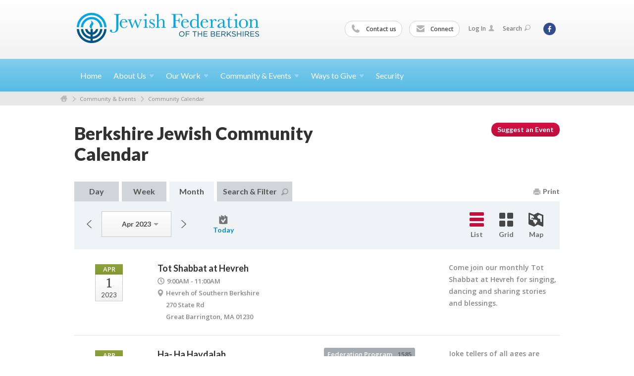

--- FILE ---
content_type: text/html; charset=UTF-8
request_url: https://www.jewishberkshires.org/jewish-federation-of-the-berkshires-calendar/month/list/2023/04/27
body_size: 7503
content:
<!DOCTYPE html>
<html lang="en-US" dir="ltr">
<head>
    
    <title>Berkshire Jewish Community Calendar
 | Jewish Federation of the Berkshires</title>

    <meta name="description" content="
">
    <meta http-equiv="Content-type" content="text/html; charset=utf-8" />
    <meta name="viewport" content="width=device-width">
    <meta name="format-detection" content="telephone=no">
    <meta name="fedweb-master" content="true">

    

                    <link rel="canonical" href="https://www.jewishberkshires.org/jewish-federation-of-the-berkshires-calendar" />
        
    
            <meta name="robots" content="noindex, nofollow">

            
            
                                    <meta name="google-site-verification" content="UzXjutlY1hozX9HNwRU0Koi3RCIHE1WqpzpLIIKwAR4" />
                        
            <link rel="shortcut icon" href="https://cdn.fedweb.org/87/favicon-1392665741.ico" />
    
    
    <link rel="stylesheet" href="https://cdn.fedweb.org/assets/built/theme_base.css?rel=9cc3fa5" />
    <link rel="stylesheet" type="text/css" href="https://www.jewishberkshires.org/theme-stylesheet/site87_theme1?rel=9cc3fa5.b10452ff" />

            
                            
        
            
            <script>
            (function(i,s,o,g,r,a,m){i['GoogleAnalyticsObject']=r;i[r]=i[r]||function(){
                (i[r].q=i[r].q||[]).push(arguments)},i[r].l=1*new Date();a=s.createElement(o),
                    m=s.getElementsByTagName(o)[0];a.async=1;a.src=g;m.parentNode.insertBefore(a,m)
            })(window,document,'script','//www.google-analytics.com/analytics.js','ga');

            var ga_cookie_domain = "auto";
            ga('create', 'UA-10591960-1', ga_cookie_domain);
            ga('require', 'displayfeatures');
            
            ga('send', 'pageview');
        </script>
    
            <!-- Global site tag (gtag.js) - Google Analytics -->
        <script async src="https://www.googletagmanager.com/gtag/js?id=G-TRVNZF9KKJ"></script>
        <script>
            window.dataLayer = window.dataLayer || [];
            function gtag(){window.dataLayer.push(arguments);}
            gtag('js', new Date());
            gtag('config', 'G-TRVNZF9KKJ');
        </script>
    
    
    
    

    
    <script src="//maps.google.com/maps/api/js?key=AIzaSyAVI9EpnhUbtO45EWta7tQ235hxRxVrjN8"></script>

    <script type="text/javascript" src="https://cdn.fedweb.org/assets/built/theme_base.min.js?rel=9cc3fa5"></script>

    <script type="text/javascript" src="https://cdn.fedweb.org/assets/built/theme1.min.js?rel=9cc3fa5"></script>

            
                            
        
            
            
                                
    <!-- Render Embed Codes BEGIN -->
    
    <!-- Render Embed Codes END -->

    <!-- Page Custom CSS BEGIN -->
        <!-- Page Custom CSS END -->

    <!-- Code Component CSS BEGIN -->
            
        <!-- Code Component CSS BEGIN -->

    <!-- Code Component Javascript BEGIN -->
            
        <!-- Code Component Javascript END -->
</head>
<body data-site-type="federation" class=" section-calendar section-calendar-main section-id-989
">

    
    
    
    <section class="page-wrapper ">
        <header class="
                page-header
            ">
            
                        <div class="sticky-header-container ">
                <div class="header-wrap">
                    <div class="shell">
                        <span class="mobile-top-wrapper">
                            <span class="mobile-top-wrapper-row">
                                <span class="mobile-top-wrapper-cell">
                                    <div id="logo" class=" ">
                                        <a href="https://www.jewishberkshires.org">
                                                                                            <img src="https://cdn.fedweb.org/cache/87/logo-1392665827.gif"/>
                                                                                        
                                            <span class="notext">Jewish Federation of the Berkshires</span>
                                        </a>
                                    </div>
                                </span>
                                                                <span class="mobile-top-wrapper-cell">
                                    <a href="#" class="menu-btn">Menu</a>
                                </span>
                            </span>
                        </span>

                                                    <nav class="top-nav">
                                
                                <ul class="round-nav">
                                   <li class="custom-button-item">
                                    <a href="https://jewishberkshires.org/about-us/contact-us" target="_self" class="custom-button-link">
                
                                            <i class="ss-icon ss-phone"></i>
                    
                                            Contact us
                    
                    
                </a>

                            </li>
            
        
            <li class="custom-button-item">
                                    <a href="http://visitor.r20.constantcontact.com/manage/optin/ea?v=001aDOy3FQDPRcCHgzru3C9k03glRxxxYFoVQsrCGKMUGn_ScrSfC6EYQ%3D%3D" target="_self" class="custom-button-link">
                
                                            <i class="ss-icon ss-mail"></i>
                    
                                            Connect
                    
                    
                </a>

                            </li>
                                            </ul>

                                <ul class="user-nav">
                                    <li class="account-item">
                                                                                    <a href="https://www.jewishberkshires.org/login">Log In<i class="ss-icon ico-user ss-user"></i></a>
                                                                            </li>
                                    <li>
                                        <a href="#" class="search-link">Search<i class="ss-icon ico-search ss-search"></i></a>
                                        <form action="https://www.jewishberkshires.org/search" method="get" class="top-search">
	<input type="text" class="field" name="keywords" value="" placeholder="Search"/>
	<input type="submit" value="Search" class="submit-button">
</form>                                    </li>
                                </ul>

                                <ul class="social-nav">
    <li>

                    <a href="https://www.facebook.com/JewishBerkshires" class="ico ico-fb" alt="facebook" target="_blank"></a>
        
            </li>
</ul>
                            </nav>
                                            </div>
                </div>
                <div class="navs">
                    <nav class="top-nav-mobile">
                        <div class="shell">
                            <ul class="user-nav-mobile">

                                <li class="custom-button-item">
                                    <a href="https://jewishberkshires.org/about-us/contact-us" target="_self" class="custom-button-link">
                
                                            <i class="ss-icon ss-phone"></i>
                    
                                            Contact us
                    
                    
                </a>

                            </li>
            
        
            <li class="custom-button-item">
                                    <a href="http://visitor.r20.constantcontact.com/manage/optin/ea?v=001aDOy3FQDPRcCHgzru3C9k03glRxxxYFoVQsrCGKMUGn_ScrSfC6EYQ%3D%3D" target="_self" class="custom-button-link">
                
                                            <i class="ss-icon ss-mail"></i>
                    
                                            Connect
                    
                    
                </a>

                            </li>
            
                                
                                                                    <li class="logout-item"><a href="https://www.jewishberkshires.org/login">Log In</a></li>
                                                            </ul>
                            
                                                        <ul class="social-nav-mobile">
                                                                <li>
                                    <a href="https://www.facebook.com/JewishBerkshires" target="_blank">
                                        <img src="https://cdn.fedweb.org/assets/theme1/stylesheets/images/ico-header-fb-tablet.png" alt="facebook" />
                                    </a>
                                </li>
                                                            </ul>
                        </div>
                    </nav>

                    
                    <nav class="
        main-nav
        align-left
        padding-x-default
        padding-y-default
        font-size-16
        ">
    <div class="shell">

        <ul><li><a href="https://jewishberkshires.org">Home</a></li><li class="taphover"><a href="https://jewishberkshires.org/about-us">About <span class="no-wrap">Us<i class="ico-arrow"></i></span></a><div class="dd"><ul><li><a href="https://jewishberkshires.org/about-us/mission">Mission</a></li><li><a href="https://jewishberkshires.org/about-us/strategic-planning-initiative">Strategic Planning Initiative</a></li><li><a href="https://jewishberkshires.org/about-us/mission/our-leadership-partners">Our Leadership & Partners</a></li><li><a href="https://jewishberkshires.org/about-us/contact-us">Contact Us</a></li><li><a href="https://jewishberkshires.org/about-us/jewish-federations-of-north-america">Jewish Federations of North America</a></li></ul></div></li><li class="taphover"><a href="https://jewishberkshires.org/our-work">Our <span class="no-wrap">Work<i class="ico-arrow"></i></span></a><div class="dd"><ul><li><a href="https://jewishberkshires.org/testimonials">Testimonials</a></li><li><a href="https://jewishberkshires.org/our-work/caring-for-those-in-need">Caring for Those in Need</a></li><li><a href="https://jewishberkshires.org/our-work/sustaining-jewish-life">Sustaining Jewish Community</a></li><li><a href="https://jewishberkshires.org/our-work/nurturing-a-jewish-future">Nurturing a Jewish Future</a></li></ul></div></li><li class="taphover"><a href="https://jewishberkshires.org/community-events">Community & <span class="no-wrap">Events<i class="ico-arrow"></i></span></a><div class="dd"><ul><li><a href="https://jewishberkshires.org/mmot-request">Mobile Museum of Tolerance</a></li><li><a href="https://jewishberkshires.org/livesecure">Security</a></li><li><a href="https://jewishberkshires.org/hate-has-no-home-here">Hate Has No Home Here</a></li><li><a href="https://jewishberkshires.org/jewish-federation-of-the-berkshires-calendar">Community Calendar</a></li><li><a href="https://jewishberkshires.org/community-events/berkshire-jewish-voice">Berkshire Jewish Voice</a></li><li><a href="https://jewishberkshires.org/welcome">New to the Area</a></li><li><a href="https://jewishberkshires.org/community-center">Community Directory</a></li><li><a href="https://jewishberkshires.org/news-announcements">News & Announcements</a></li></ul></div></li><li class="taphover"><a href="https://jewishberkshires.org/about-us/ways-to-give">Ways to <span class="no-wrap">Give<i class="ico-arrow"></i></span></a><div class="dd"><ul><li><a href="https://jewishberkshires.org/donate-to-annual-campaign">Donate to Annual Campaign</a></li><li><a href="https://jewishberkshires.org/ways-to-give/legacy-giving">Legacy Giving</a></li><li><a href="https://jewishberkshires.org/volunteer">Volunteer </a></li></ul></div></li><li><a href="https://jewishberkshires.org/livesecure">Security</a></li></ul>

        
    </div>
</nav>

                </div>
            </div>

                            <nav class="breadcrumbs">
                    <div class="shell">
                        <div class="row">
                            <ul>
                                <li><a href="https://www.jewishberkshires.org" class="home-link">Home</a></li>

                                                                                                            <li>
                                                                                            <a href="https://jewishberkshires.org/community-events">
                                                                                            Community & Events
                                            </a>
                                        </li>
                                                                                                                                                <li>
                                                                                            <a href="https://jewishberkshires.org/jewish-federation-of-the-berkshires-calendar">
                                                                                            Community Calendar
                                            </a>
                                        </li>
                                                                    
                            </ul>
                        </div>
                    </div>
                </nav>
            
                            
                                    </header>

                                
    <section class="page-main">
        <div class="calendar-top">

            
            <div class="shell">
            <section class="row">
                <section class="col-7 col-12-mobile">
                    <header class="page-title">
                        <h2>Berkshire Jewish Community Calendar</h2>
                        <h3></h3>

                        
                    </header>
                </section>

                                    <a href="https://www.jewishberkshires.org/jewish-federation-of-the-berkshires-calendar/submit" class="cta-btn small right suggest-event-btn">Suggest an Event</a>
                
            </section>
            </div>

            

            
            

        </div>
        <section class="tabs" data-static-mode="true">
            <nav class="tabs-nav">
                <div class="shell">
                    
                    <ul class="tools-nav right">
                        
                        <li><a href="javascript:window.print();"><i class="ico-print"></i>Print</a></li>
                    </ul>
                    <ul class="nav left">
                        <li><a href="https://www.jewishberkshires.org/jewish-federation-of-the-berkshires-calendar/day/list/2023/04/27" class="">Day</a></li>
                        <li><a href="https://www.jewishberkshires.org/jewish-federation-of-the-berkshires-calendar/week/list/2023/04/27" class="">Week</a></li>
                        <li><a href="https://www.jewishberkshires.org/jewish-federation-of-the-berkshires-calendar/month/list/2023/04/27" class="active">Month</a></li>
                        <li><a href="https://www.jewishberkshires.org/jewish-federation-of-the-berkshires-calendar/search" class="">Search &amp; Filter<i class="ico-search"></i></a></li>
                    </ul>
                </div>
            </nav>

            <div class="shell">
                <nav class="inner-tabs-nav clearfix">
                                            <div class="date-slider short left clearfix">
                            <div class="flexslider">
                                <div class="flex-viewport">
                                    <ul class="slides">
                                       <li style="width: 141px; float: left; display: block;" class="flex-active-slide">
    <div class="date-inline">
        <p class="month-year" data-url-template="https://www.jewishberkshires.org/jewish-federation-of-the-berkshires-calendar/month/list/selected_year/selected_month/01">
        	<span>Apr 2023<i class="arrow"></i></span>
        	<input name="month_year" type="hidden" value="Apr 2023">
        </p>
    </div>
</li>
                                    </ul>
                                </div>

                                <ul class="flex-direction-nav">
                                    <li><a class="flex-prev" href="https://www.jewishberkshires.org/jewish-federation-of-the-berkshires-calendar/month/list/2023/03/27">Previous</a></li>
                                    <li><a class="flex-next" href="https://www.jewishberkshires.org/jewish-federation-of-the-berkshires-calendar/month/list/2023/05/27">Next</a></li>
                                </ul>
                            </div>
                            <a class="date-text" href="https://www.jewishberkshires.org/jewish-federation-of-the-berkshires-calendar/day/list/2026/01/25"><i class="ico-today"></i>Today</a>
                        </div>
                        <ul class="inner-nav right">
                            <li><a href="https://www.jewishberkshires.org/jewish-federation-of-the-berkshires-calendar/month/list/2023/04/27" class="active"><i class="ico-list"></i>List</a></li>

                                                            <li><a href="https://www.jewishberkshires.org/jewish-federation-of-the-berkshires-calendar/month/grid/2023/04/27" class=""><i class="ico-grid"></i>Grid</a></li>
                            
                            <li><a href="https://www.jewishberkshires.org/jewish-federation-of-the-berkshires-calendar/month/map/2023/04/27" class=""><i class="ico-map"></i>Map</a></li>
                        </ul>
                                    </nav>
            </div>

            <section class="tabs-content">

                <div class="shell">
        <div class="events-list">

            
            
                <div class="event">
    <div class="row">
        <div class="col-2">
            <div class="event-date">
            <div class="date-box">
            <div class="month">Apr</div>
            <p>
                <span class="day">1</span>
                <span class="year">2023</span>
            </p>
        </div>

            
</div>
        </div>
        <div class="col-10">
            <div class="entry">
                <div class="row">
                    <div class="col-4">
                        <a class="title"
                           href="https://www.jewishberkshires.org/jewish-federation-of-the-berkshires-calendar/tot-shabbat-at-hevreh-1669234345"
                           
                        >Tot Shabbat at Hevreh</a>
                        <div class="row">
                            <div class="col-2">
                                <p class="time">
            9:00AM - 11:00AM
        <span class="js-rrule" data-rrule="">&nbsp;</span>
</p>
                            </div>
                            <div class="col-3">
                                                                    <p class="location">
                                                                                    Hevreh of Southern Berkshire
                                            <span>
                                                <br />
                                                270 State Rd
                                                                                                <br />
                                                Great Barrington, MA 01230
                                            </span>
                                                                            </p>
                                                            </div>
                        </div>
                    </div>
                    <div class="col-3">
                                                    &nbsp;
                                            </div>
                    <div class="col-3">
                                                    <p class="description">Come join our monthly Tot Shabbat at Hevreh for singing, dancing and sharing stories and blessings.</p>
                                            </div>
                </div>
            </div>
        </div>
    </div>
</div>

            
                <div class="event">
    <div class="row">
        <div class="col-2">
            <div class="event-date">
            <div class="date-box">
            <div class="month">Apr</div>
            <p>
                <span class="day">1</span>
                <span class="year">2023</span>
            </p>
        </div>

            
</div>
        </div>
        <div class="col-10">
            <div class="entry">
                <div class="row">
                    <div class="col-4">
                        <a class="title"
                           href="https://www.jewishberkshires.org/jewish-federation-of-the-berkshires-calendar/ha-ha-havdalah"
                           
                        >Ha- Ha Havdalah</a>
                        <div class="row">
                            <div class="col-2">
                                <p class="time">
            5:00PM - 6:30PM
        <span class="js-rrule" data-rrule="">&nbsp;</span>
</p>
                            </div>
                            <div class="col-3">
                                                                    <p class="location">
                                                                                    Lenox Community Center
                                            <span>
                                                <br />
                                                65 Walker Street
                                                                                                <br />
                                                Lenox, MA 01240
                                            </span>
                                                                            </p>
                                                            </div>
                        </div>
                    </div>
                    <div class="col-3">
                                                    <ul class="tags">
                                                                    <li>
                                        <a href="/tag-clicked/1552/989/59015">
                                            Federation Program
                                            <span class="num">1585</span>
                                        </a>
                                    </li>
                                                                    <li>
                                        <a href="/tag-clicked/1552/989/75573">
                                            pj library
                                            <span class="num">44</span>
                                        </a>
                                    </li>
                                                            </ul>
                                            </div>
                    <div class="col-3">
                                                    <div class="description reset-inline-styles"><p>Joke tellers of all ages are invited to a PJ Library Havdalah event.</p><p>We will celebrate with laughs, pizza, friends a&hellip;</p></div>
                                            </div>
                </div>
            </div>
        </div>
    </div>
</div>

            
                <div class="event">
    <div class="row">
        <div class="col-2">
            <div class="event-date">
            <div class="date-box">
            <div class="month">Apr</div>
            <p>
                <span class="day">2</span>
                <span class="year">2023</span>
            </p>
        </div>

            
</div>
        </div>
        <div class="col-10">
            <div class="entry">
                <div class="row">
                    <div class="col-4">
                        <a class="title"
                           href="https://www.jewishberkshires.org/jewish-federation-of-the-berkshires-calendar/the-sassoons-1676468991"
                           
                        >&quot;The Sassoons&quot; A Fascinating Story of a Remarkable Jewish Family.</a>
                        <div class="row">
                            <div class="col-2">
                                <p class="time">
            1:00PM - 2:00PM
        <span class="js-rrule" data-rrule="">&nbsp;</span>
</p>
                            </div>
                            <div class="col-3">
                                                                    <p class="location">
                                                                                    Linda Josephs
                                            <span>
                                                <br />
                                                11 Squaw Park Road
                                                                                                <br />
                                                Great Barrington, MA 01230
                                            </span>
                                                                            </p>
                                                            </div>
                        </div>
                    </div>
                    <div class="col-3">
                                                    &nbsp;
                                            </div>
                    <div class="col-3">
                                                    <div class="description reset-inline-styles"><p><span background-color:="" font-size:=""  trebuchet="">On Sunday, April 2, 2023, at 1:00 PM Congregation Ahavath Sholom will present “The Sassoons,” a virtual museum to&hellip;</span></p></div>
                                            </div>
                </div>
            </div>
        </div>
    </div>
</div>

            
                <div class="event">
    <div class="row">
        <div class="col-2">
            <div class="event-date">
            <div class="date-box">
            <div class="month">Apr</div>
            <p>
                <span class="day">2</span>
                <span class="year">2023</span>
            </p>
        </div>

            
</div>
        </div>
        <div class="col-10">
            <div class="entry">
                <div class="row">
                    <div class="col-4">
                        <a class="title"
                           href="https://www.jewishberkshires.org/jewish-federation-of-the-berkshires-calendar/womens-seder---save-the-date-1674576476"
                           
                        >Women&#039;s Seder - SAVE THE DATE</a>
                        <div class="row">
                            <div class="col-2">
                                <p class="time">
            5:00PM - 7:00PM
        <span class="js-rrule" data-rrule="">&nbsp;</span>
</p>
                            </div>
                            <div class="col-3">
                                                                    <p class="location">
                                                                                    Hevreh of Southern Berkshire
                                            <span>
                                                <br />
                                                270 State Rd
                                                                                                <br />
                                                Great Barrington, MA 01230
                                            </span>
                                                                            </p>
                                                            </div>
                        </div>
                    </div>
                    <div class="col-3">
                                                    &nbsp;
                                            </div>
                    <div class="col-3">
                                                    <p class="description">Save the date for Hevreh's Women's Seder. More info to come soon!</p>
                                            </div>
                </div>
            </div>
        </div>
    </div>
</div>

            
                <div class="event">
    <div class="row">
        <div class="col-2">
            <div class="event-date">
            <div class="date-box">
            <div class="month">Apr</div>
            <p>
                <span class="day">3</span>
                <span class="year">2023</span>
            </p>
        </div>

            
</div>
        </div>
        <div class="col-10">
            <div class="entry">
                <div class="row">
                    <div class="col-4">
                        <a class="title"
                           href="https://www.jewishberkshires.org/jewish-federation-of-the-berkshires-calendar/a-field-guide-to-hope-1680134652/2023-04-03_15:00:00"
                           
                        >A Field Guide to Hope</a>
                        <div class="row">
                            <div class="col-2">
                                <p class="time">
            3:00PM - 4:30PM
        <span class="js-rrule" data-rrule="FREQ=WEEKLY;INTERVAL=1;UNTIL=20230605T120000Z">&nbsp;</span>
</p>
                            </div>
                            <div class="col-3">
                                                                    <p class="location">
                                                                                    Knesset Israel
                                            <span>
                                                <br />
                                                16 Colt Road
                                                                                                <br />
                                                Pittsfield, MA 01201
                                            </span>
                                                                            </p>
                                                            </div>
                        </div>
                    </div>
                    <div class="col-3">
                                                    &nbsp;
                                            </div>
                    <div class="col-3">
                                                    <div class="description reset-inline-styles"><p>Join us for a 9-week immersion into David Arnow&#39;s book "Choosing Hope: The Heritage of Judaism", discussing one chapt&hellip;</p></div>
                                            </div>
                </div>
            </div>
        </div>
    </div>
</div>

            
                <div class="event">
    <div class="row">
        <div class="col-2">
            <div class="event-date">
            <div class="date-box">
            <div class="month">Apr</div>
            <p>
                <span class="day">5</span>
                <span class="year">2023</span>
            </p>
        </div>

            
</div>
        </div>
        <div class="col-10">
            <div class="entry">
                <div class="row">
                    <div class="col-4">
                        <a class="title"
                           href="https://www.jewishberkshires.org/jewish-federation-of-the-berkshires-calendar/save-the-date-community-seder-2023"
                           
                        >Community Seder 2023</a>
                        <div class="row">
                            <div class="col-2">
                                <p class="time">
            6:00PM - 9:30PM
        <span class="js-rrule" data-rrule="">&nbsp;</span>
</p>
                            </div>
                            <div class="col-3">
                                                                    <p class="location">
                                                                                    This Federation event takes place at Knesset Israel
                                            <span>
                                                <br />
                                                16 Colt Road
                                                                                                <br />
                                                Pittsfield, MA 01201
                                            </span>
                                                                            </p>
                                                            </div>
                        </div>
                    </div>
                    <div class="col-3">
                                                    &nbsp;
                                            </div>
                    <div class="col-3">
                                                    <div class="description reset-inline-styles"><p font-size:="" open="" ><span >Community Seder</span></strong></p><p font-size:="" open="" ><strong ><a data-internal-link="yes" href="https://jewishfederationoftheberkshire.regfox.com/2023-community-seder" target="_blank">CLICK HERE TO REGISTER AND PURCHASE TICKETS.</a></strong></p><p font-size:="" open="" ><span >Enjoy a joyous and traditional kosher Passover experie&hellip;</span></p></div>
                                            </div>
                </div>
            </div>
        </div>
    </div>
</div>

            
                <div class="event">
    <div class="row">
        <div class="col-2">
            <div class="event-date">
            <div class="date-box">
            <div class="month">Apr</div>
            <p>
                <span class="day">10</span>
                <span class="year">2023</span>
            </p>
        </div>

            
</div>
        </div>
        <div class="col-10">
            <div class="entry">
                <div class="row">
                    <div class="col-4">
                        <a class="title"
                           href="https://www.jewishberkshires.org/jewish-federation-of-the-berkshires-calendar/a-field-guide-to-hope-1680134652/2023-04-10_15:00:00"
                           
                        >A Field Guide to Hope</a>
                        <div class="row">
                            <div class="col-2">
                                <p class="time">
            3:00PM - 4:30PM
        <span class="js-rrule" data-rrule="FREQ=WEEKLY;INTERVAL=1;UNTIL=20230605T120000Z">&nbsp;</span>
</p>
                            </div>
                            <div class="col-3">
                                                                    <p class="location">
                                                                                    Knesset Israel
                                            <span>
                                                <br />
                                                16 Colt Road
                                                                                                <br />
                                                Pittsfield, MA 01201
                                            </span>
                                                                            </p>
                                                            </div>
                        </div>
                    </div>
                    <div class="col-3">
                                                    &nbsp;
                                            </div>
                    <div class="col-3">
                                                    <div class="description reset-inline-styles"><p>Join us for a 9-week immersion into David Arnow&#39;s book "Choosing Hope: The Heritage of Judaism", discussing one chapt&hellip;</p></div>
                                            </div>
                </div>
            </div>
        </div>
    </div>
</div>

            
                <div class="event">
    <div class="row">
        <div class="col-2">
            <div class="event-date">
            <div class="date-box">
            <div class="month">Apr</div>
            <p>
                <span class="day">15</span>
                <span class="year">2023</span>
            </p>
        </div>

            
</div>
        </div>
        <div class="col-10">
            <div class="entry">
                <div class="row">
                    <div class="col-4">
                        <a class="title"
                           href="https://www.jewishberkshires.org/jewish-federation-of-the-berkshires-calendar/doug-mishkin-in-concert-at-hevreh-1674576853"
                           
                        >Doug Mishkin in Concert at Hevreh</a>
                        <div class="row">
                            <div class="col-2">
                                <p class="time">
            8:00PM - 10:00PM
        <span class="js-rrule" data-rrule="">&nbsp;</span>
</p>
                            </div>
                            <div class="col-3">
                                                                    <p class="location">
                                                                                    Hevreh of Southern Berkshire
                                            <span>
                                                <br />
                                                270 State Rd
                                                                                                <br />
                                                Great Barrington, MA 01230
                                            </span>
                                                                            </p>
                                                            </div>
                        </div>
                    </div>
                    <div class="col-3">
                                                    &nbsp;
                                            </div>
                    <div class="col-3">
                                                    <p class="description">Doug Mishkin concert to benefit Construct, Inc. and the Religious Action Center of Massachusetts.</p>
                                            </div>
                </div>
            </div>
        </div>
    </div>
</div>

            
                <div class="event">
    <div class="row">
        <div class="col-2">
            <div class="event-date">
            <div class="date-box">
            <div class="month">Apr</div>
            <p>
                <span class="day">16</span>
                <span class="year">2023</span>
            </p>
        </div>

            
</div>
        </div>
        <div class="col-10">
            <div class="entry">
                <div class="row">
                    <div class="col-4">
                        <a class="title"
                           href="https://www.jewishberkshires.org/jewish-federation-of-the-berkshires-calendar/film-screening-and-community-holocaust-remembrance"
                           
                        >Passage to Sweden: Community Film Screening and Holocaust Remembrance</a>
                        <div class="row">
                            <div class="col-2">
                                <p class="time">
            2:00PM - 4:00PM
        <span class="js-rrule" data-rrule="">&nbsp;</span>
</p>
                            </div>
                            <div class="col-3">
                                                                    <p class="location">
                                                                                    The Berkshire Museum
                                            <span>
                                                <br />
                                                39 South Street
                                                                                                <br />
                                                Pittsfield, MA 
                                            </span>
                                                                            </p>
                                                            </div>
                        </div>
                    </div>
                    <div class="col-3">
                                                    &nbsp;
                                            </div>
                    <div class="col-3">
                                                    <div class="description reset-inline-styles"><p font-size:="" open="" ><span >Register <a data-internal-link="yes" href="https://jewishfederationoftheberkshire.regfox.com/passage-to-sweden-community-film-screening-holocaust-remembrance" target="_blank">HERE</a>.</span></p><p font-size:="" open="" ><span >Join us for a community commemoration of Yom HaShoah-Holocaust Remembrance Day featuring the film scr&hellip;</span></p></div>
                                            </div>
                </div>
            </div>
        </div>
    </div>
</div>

            
                <div class="event">
    <div class="row">
        <div class="col-2">
            <div class="event-date">
            <div class="date-box">
            <div class="month">Apr</div>
            <p>
                <span class="day">17</span>
                <span class="year">2023</span>
            </p>
        </div>

            
</div>
        </div>
        <div class="col-10">
            <div class="entry">
                <div class="row">
                    <div class="col-4">
                        <a class="title"
                           href="https://www.jewishberkshires.org/jewish-federation-of-the-berkshires-calendar/a-field-guide-to-hope-1680134652/2023-04-17_15:00:00"
                           
                        >A Field Guide to Hope</a>
                        <div class="row">
                            <div class="col-2">
                                <p class="time">
            3:00PM - 4:30PM
        <span class="js-rrule" data-rrule="FREQ=WEEKLY;INTERVAL=1;UNTIL=20230605T120000Z">&nbsp;</span>
</p>
                            </div>
                            <div class="col-3">
                                                                    <p class="location">
                                                                                    Knesset Israel
                                            <span>
                                                <br />
                                                16 Colt Road
                                                                                                <br />
                                                Pittsfield, MA 01201
                                            </span>
                                                                            </p>
                                                            </div>
                        </div>
                    </div>
                    <div class="col-3">
                                                    &nbsp;
                                            </div>
                    <div class="col-3">
                                                    <div class="description reset-inline-styles"><p>Join us for a 9-week immersion into David Arnow&#39;s book "Choosing Hope: The Heritage of Judaism", discussing one chapt&hellip;</p></div>
                                            </div>
                </div>
            </div>
        </div>
    </div>
</div>

            
                <div class="event">
    <div class="row">
        <div class="col-2">
            <div class="event-date">
            <div class="date-box">
            <div class="month">Apr</div>
            <p>
                <span class="day">17</span>
                <span class="year">2023</span>
            </p>
        </div>

            
</div>
        </div>
        <div class="col-10">
            <div class="entry">
                <div class="row">
                    <div class="col-4">
                        <a class="title"
                           href="https://www.jewishberkshires.org/jewish-federation-of-the-berkshires-calendar/executive-committee-meeting-1659625620"
                           
                        >Jewish Federation of the Berkshires  Executive Committee Meeting</a>
                        <div class="row">
                            <div class="col-2">
                                <p class="time">
            7:00PM - 8:30PM
        <span class="js-rrule" data-rrule="">&nbsp;</span>
</p>
                            </div>
                            <div class="col-3">
                                                            </div>
                        </div>
                    </div>
                    <div class="col-3">
                                                    &nbsp;
                                            </div>
                    <div class="col-3">
                                                    <p class="description">Executive Meeting. Please note that all meetings are held via Zoom unless otherwise noted.</p>
                                            </div>
                </div>
            </div>
        </div>
    </div>
</div>

            
                <div class="event">
    <div class="row">
        <div class="col-2">
            <div class="event-date">
            <div class="date-box">
            <div class="month">Apr</div>
            <p>
                <span class="day">19</span>
                <span class="year">2023</span>
            </p>
        </div>

            
</div>
        </div>
        <div class="col-10">
            <div class="entry">
                <div class="row">
                    <div class="col-4">
                        <a class="title"
                           href="https://www.jewishberkshires.org/jewish-federation-of-the-berkshires-calendar/knesset-israel-board-meeting-1605731005/2023-04-19_19:30:00"
                           
                        >Knesset Israel Board Meeting</a>
                        <div class="row">
                            <div class="col-2">
                                <p class="time">
            7:30PM - 9:30PM
        <span class="js-rrule" data-rrule="FREQ=MONTHLY;INTERVAL=1;BYDAY=3WE;UNTIL=20230517T120000Z">&nbsp;</span>
</p>
                            </div>
                            <div class="col-3">
                                                                    <p class="location">
                                                                                    Knesset Israel
                                            <span>
                                                <br />
                                                16 Colt Rd
                                                                                                <br />
                                                Pittsfield, MA 01201
                                            </span>
                                                                            </p>
                                                            </div>
                        </div>
                    </div>
                    <div class="col-3">
                                                    &nbsp;
                                            </div>
                    <div class="col-3">
                                                    <div class="description reset-inline-styles"><p>Knesset Israel Board of Directors Meeting</p></div>
                                            </div>
                </div>
            </div>
        </div>
    </div>
</div>

            
                <div class="event">
    <div class="row">
        <div class="col-2">
            <div class="event-date">
            <div class="date-box">
            <div class="month">Apr</div>
            <p>
                <span class="day">20</span>
                <span class="year">2023</span>
            </p>
        </div>

            
</div>
        </div>
        <div class="col-10">
            <div class="entry">
                <div class="row">
                    <div class="col-4">
                        <a class="title"
                           href="https://www.jewishberkshires.org/jewish-federation-of-the-berkshires-calendar/hevreh-crafting-circle-1674582597"
                           
                        >Hevreh Crafting Circle</a>
                        <div class="row">
                            <div class="col-2">
                                <p class="time">
            1:30PM - 3:00PM
        <span class="js-rrule" data-rrule="">&nbsp;</span>
</p>
                            </div>
                            <div class="col-3">
                                                                    <p class="location">
                                                                                    Hevreh of Southern Berkshire
                                            <span>
                                                <br />
                                                270 State Rd
                                                                                                <br />
                                                Great Barrington, MA 01230
                                            </span>
                                                                            </p>
                                                            </div>
                        </div>
                    </div>
                    <div class="col-3">
                                                    &nbsp;
                                            </div>
                    <div class="col-3">
                                                    <p class="description">Join us for our monthly crafting group at Hevreh. Do you knit, stitch, sew, crochet, paint, bead? Are you looking&hellip;</p>
                                            </div>
                </div>
            </div>
        </div>
    </div>
</div>

            
                <div class="event">
    <div class="row">
        <div class="col-2">
            <div class="event-date">
            <div class="date-box">
            <div class="month">Apr</div>
            <p>
                <span class="day">20</span>
                <span class="year">2023</span>
            </p>
        </div>

            
</div>
        </div>
        <div class="col-10">
            <div class="entry">
                <div class="row">
                    <div class="col-4">
                        <a class="title"
                           href="https://www.jewishberkshires.org/jewish-federation-of-the-berkshires-calendar/violins-and-hope-from-the-holocaust-to-symphony-hall-with-daniel-levin"
                           
                        >Violins and Hope: From the Holocaust to Symphony Hall with Daniel Levin</a>
                        <div class="row">
                            <div class="col-2">
                                <p class="time">
            6:45PM - 7:45PM
        <span class="js-rrule" data-rrule="">&nbsp;</span>
</p>
                            </div>
                            <div class="col-3">
                                                                    <p class="location">
                                                                                    VIRTUAL Program Jewish Federation of the Berkshires
                                            <span>
                                                <br />
                                                196 South Street
                                                                                                <br />
                                                Pittsfield, MA 01201
                                            </span>
                                                                            </p>
                                                            </div>
                        </div>
                    </div>
                    <div class="col-3">
                                                    &nbsp;
                                            </div>
                    <div class="col-3">
                                                    <div class="description reset-inline-styles"><p>Via Zoom.  Register <a data-internal-link="yes" href="https://us02web.zoom.us/meeting/register/tZEvdOqrpjIqG9e9n-GXCkkVyYrnEdpsR1WZ" target="_blank">HERE</a>.</p><p>Jewish Literary Voices: A Jewish Federation of the Berkshires Series in collaboration wit&hellip;</p></div>
                                            </div>
                </div>
            </div>
        </div>
    </div>
</div>

            
                <div class="event">
    <div class="row">
        <div class="col-2">
            <div class="event-date">
            <div class="date-box">
            <div class="month">Apr</div>
            <p>
                <span class="day">21</span>
                <span class="year">2023</span>
            </p>
        </div>

            
</div>
        </div>
        <div class="col-10">
            <div class="entry">
                <div class="row">
                    <div class="col-4">
                        <a class="title"
                           href="https://www.jewishberkshires.org/jewish-federation-of-the-berkshires-calendar/musical-minyan-and-shabbat-dinner-1680621307"
                           
                        >Musical Minyan and Shabbat Dinner</a>
                        <div class="row">
                            <div class="col-2">
                                <p class="time">
            5:45PM - 7:45PM
        <span class="js-rrule" data-rrule="">&nbsp;</span>
</p>
                            </div>
                            <div class="col-3">
                                                                    <p class="location">
                                                                                    knesset Israel
                                            <span>
                                                <br />
                                                16 Colt Rd
                                                                                                <br />
                                                Pittsfield, MA 01201
                                            </span>
                                                                            </p>
                                                            </div>
                        </div>
                    </div>
                    <div class="col-3">
                                                    &nbsp;
                                            </div>
                    <div class="col-3">
                                                    <div class="description reset-inline-styles"><p>The Musical Minyan offers a unique Kabbalat Shabbat experience, with a small acoustic ensemble providing the backdrop&hellip;</p></div>
                                            </div>
                </div>
            </div>
        </div>
    </div>
</div>

            
                <div class="event">
    <div class="row">
        <div class="col-2">
            <div class="event-date">
            <div class="date-box">
            <div class="month">Apr</div>
            <p>
                <span class="day">23</span>
                <span class="year">2023</span>
            </p>
        </div>

            
</div>
        </div>
        <div class="col-10">
            <div class="entry">
                <div class="row">
                    <div class="col-4">
                        <a class="title"
                           href="https://www.jewishberkshires.org/jewish-federation-of-the-berkshires-calendar/ramblin-with-the-rav-hand-hollow-1680615681"
                           
                        >Ramblin&#039; with the Rav: Hand Hollow</a>
                        <div class="row">
                            <div class="col-2">
                                <p class="time">
            10:00AM - 11:30AM
        <span class="js-rrule" data-rrule="">&nbsp;</span>
</p>
                            </div>
                            <div class="col-3">
                                                                    <p class="location">
                                                                                    knesset Israel
                                            <span>
                                                <br />
                                                16 Colt Rd
                                                                                                <br />
                                                Pittsfield, MA 01201
                                            </span>
                                                                            </p>
                                                            </div>
                        </div>
                    </div>
                    <div class="col-3">
                                                    &nbsp;
                                            </div>
                    <div class="col-3">
                                                    <div class="description reset-inline-styles"><p>Join Rabbi David Weiner for a moderately paced walk, a little Torah, and good company. Registration required. More in&hellip;</p></div>
                                            </div>
                </div>
            </div>
        </div>
    </div>
</div>

            
                <div class="event">
    <div class="row">
        <div class="col-2">
            <div class="event-date">
            <div class="date-box">
            <div class="month">Apr</div>
            <p>
                <span class="day">24</span>
                <span class="year">2023</span>
            </p>
        </div>

            
</div>
        </div>
        <div class="col-10">
            <div class="entry">
                <div class="row">
                    <div class="col-4">
                        <a class="title"
                           href="https://www.jewishberkshires.org/jewish-federation-of-the-berkshires-calendar/a-field-guide-to-hope-1680134652/2023-04-24_15:00:00"
                           
                        >A Field Guide to Hope</a>
                        <div class="row">
                            <div class="col-2">
                                <p class="time">
            3:00PM - 4:30PM
        <span class="js-rrule" data-rrule="FREQ=WEEKLY;INTERVAL=1;UNTIL=20230605T120000Z">&nbsp;</span>
</p>
                            </div>
                            <div class="col-3">
                                                                    <p class="location">
                                                                                    Knesset Israel
                                            <span>
                                                <br />
                                                16 Colt Road
                                                                                                <br />
                                                Pittsfield, MA 01201
                                            </span>
                                                                            </p>
                                                            </div>
                        </div>
                    </div>
                    <div class="col-3">
                                                    &nbsp;
                                            </div>
                    <div class="col-3">
                                                    <div class="description reset-inline-styles"><p>Join us for a 9-week immersion into David Arnow&#39;s book "Choosing Hope: The Heritage of Judaism", discussing one chapt&hellip;</p></div>
                                            </div>
                </div>
            </div>
        </div>
    </div>
</div>

            
                <div class="event">
    <div class="row">
        <div class="col-2">
            <div class="event-date">
            <div class="date-box">
            <div class="month">Apr</div>
            <p>
                <span class="day">27</span>
                <span class="year">2023</span>
            </p>
        </div>

            
</div>
        </div>
        <div class="col-10">
            <div class="entry">
                <div class="row">
                    <div class="col-4">
                        <a class="title"
                           href="https://www.jewishberkshires.org/jewish-federation-of-the-berkshires-calendar/diversity-of-israel-whats-on-the-breakfast-table"
                           
                        >What’s on the Israeli Breakfast Table? Live Tour!</a>
                        <div class="row">
                            <div class="col-2">
                                <p class="time">
            10:45AM - 12:00PM
        <span class="js-rrule" data-rrule="">&nbsp;</span>
</p>
                            </div>
                            <div class="col-3">
                                                                    <p class="location">
                                                                                    VIRTUAL Program Jewish Federation of the Berkshires
                                            <span>
                                                <br />
                                                196 South St
                                                                                                <br />
                                                Pittsfield, MA 01201
                                            </span>
                                                                            </p>
                                                            </div>
                        </div>
                    </div>
                    <div class="col-3">
                                                    &nbsp;
                                            </div>
                    <div class="col-3">
                                                    <div class="description reset-inline-styles"><p>Virtual program.  Please register <b><a data-internal-link="yes" href="https://us02web.zoom.us/meeting/register/tZAvc-6tqTMsHNcXOvqJaEx3tkK-q2T76pQh" target="_blank">HERE</a>.</b></p><p>Celebrate Israel&#39;s 75th birthday, bring your appetite and join Delicious Is&hellip;</p></div>
                                            </div>
                </div>
            </div>
        </div>
    </div>
</div>

            
                <div class="event">
    <div class="row">
        <div class="col-2">
            <div class="event-date">
            <div class="date-box">
            <div class="month">Apr</div>
            <p>
                <span class="day">30</span>
                <span class="year">2023</span>
            </p>
        </div>

            
</div>
        </div>
        <div class="col-10">
            <div class="entry">
                <div class="row">
                    <div class="col-4">
                        <a class="title"
                           href="https://www.jewishberkshires.org/jewish-federation-of-the-berkshires-calendar/choosing-hope-with-dr-david-arnow-1680134064"
                           
                        >Choosing Hope with Dr. David Arnow</a>
                        <div class="row">
                            <div class="col-2">
                                <p class="time">
            7:00PM - 8:30PM
        <span class="js-rrule" data-rrule="">&nbsp;</span>
</p>
                            </div>
                            <div class="col-3">
                                                                    <p class="location">
                                                                                    Knesset Israel
                                            <span>
                                                <br />
                                                16 Colt Rd
                                                                                                <br />
                                                Pittsfield, MA 01201
                                            </span>
                                                                            </p>
                                                            </div>
                        </div>
                    </div>
                    <div class="col-3">
                                                    &nbsp;
                                            </div>
                    <div class="col-3">
                                                    <div class="description reset-inline-styles"><p>Dr. David Arnow, a clinical psychologist, will be the guest speaker at Knesset Israel on Sunday evening, April 30 at &hellip;</p></div>
                                            </div>
                </div>
            </div>
        </div>
    </div>
</div>

            
            
        </div>
    </div>

            </section>

            

        </section>
    </section>

        
        <section class="hovering-side-bar unpositioned">
            <div class="items">
                                                </div>
        </section>

        <div class="footer-push"></div>
    </section>

    <footer class="page-footer">
        <div class="footer-wrapper">
            <div class="footer-row row row-has-footernavigation row-has-contactus row-has-wysiwyg "
                 >
                <div class="shell">
                    <section class="footer-section flex-container justify-space-between nowrap">
                                                            <section class="flex-item col-6 footer-column item-count-1">
                                    <div class="footer-column-wrapper">
                                                                                                                                                                                        <div id="component-518409" class="component-container component-class-footernavigation ">
                                                        <div class="footer-navigation">
    <div class="flex-container justify-space-between" data-cols="2">
        <div class="flex-item">
                                     <h4>                 <a href="https://jewishberkshires.org/giving"> GIVING</a>
                 </h4>             
            <div class="flex-item">
                                                        <a href="https://jewishberkshires.org/annual-community-campaign">Donate</a>
                                        </div>
    
        <div class="flex-item">
                                                        <a href="https://jewishberkshires.org/volunteer">Volunteer</a>
                                        </div>
    
        <div class="flex-item">
                                                        <a href="https://jewishberkshires.org/ways-to-give/legacy-giving">Planned Giving</a>
                                        </div>
                </div>
    
        <div class="flex-item">
                                     <h4>                 <a href="https://jewishberkshires.org/community-events">COMMUNITY RESOURCES</a>
                 </h4>             
            <div class="flex-item">
                                                        <a href="https://jewishberkshires.org/community-events">New to the Area</a>
                                        </div>
    
        <div class="flex-item">
                                                        <a href="https://jewishberkshires.org/community-events/berkshire-jewish-voice">Berkshire Jewish Voice</a>
                                        </div>
    
        <div class="flex-item">
                                                        <a href="https://jewishberkshires.org/community-events/berkshire-jewish-voice">Berkshire Jewish Summer Guide</a>
                                        </div>
    
        <div class="flex-item">
                                                        <a href="https://jewishberkshires.org/our-work/nurturing-a-jewish-future">Camp & Israel Scholarships</a>
                                        </div>
    
        <div class="flex-item">
                                                        <a href="https://jewishberkshires.org/community-center">Community Directory</a>
                                        </div>
    
        <div class="flex-item">
                                                        <a href="https://jewishberkshires.org/jewish-womens-foundation">Jewish Women's Foundation of the Berkshires</a>
                                        </div>
                </div>
        </div>
</div>
                                                    </div>
                                                                                                                                                                        </div>
                                </section>
                                                            <section class="flex-item col-3 footer-column item-count-1">
                                    <div class="footer-column-wrapper">
                                                                                                                                                                                        <div id="component-518410" class="component-container component-class-contactus ">
                                                        <div class="contact-us">
    <h4>CONTACT US</h4>
    <address>
        <p class="location">
            <i class="ss-icon ss-location"></i><br>
            
                            Jewish Federation of the Berkshires<br />
            
                            196 South Street <br />
            
            
            Pittsfield, MA 01201
        </p>
        <p class="contact" style="margin-top: 12px;">
            <i class="ss-icon ss-phone"></i><br>

                            (413) 442-4360 <br />
            
            <a class="contact-email" href="/cdn-cgi/l/email-protection#83e5e6e7e6f1e2f7eaecedc3e9e6f4eaf0ebe1e6f1e8f0ebeaf1e6f0adecf1e4"><span class="__cf_email__" data-cfemail="e98f8c8d8c9b889d808687a9838c9e809a818b8c9b829a81809b8c9ac7869b8e">[email&#160;protected]</span></a>
        </p>
    </address>
</div>

                                                    </div>
                                                                                                                                                                        </div>
                                </section>
                                                            <section class="flex-item col-3 footer-column item-count-1">
                                    <div class="footer-column-wrapper">
                                                                                                                                                                                        <div id="component-518411" class="component-container component-class-wysiwyg ">
                                                        <div class="editor-copy"><div class="signup"><h4>CONNECT</h4><ul class="links"><li><i class="ss-icon ss-mail"></i><a href="http://visitor.r20.constantcontact.com/manage/optin/ea?v=001aDOy3FQDPRcCHgzru3C9k03glRxxxYFoVQsrCGKMUGn_ScrSfC6EYQ%3D%3D" target="_self">Connect</a></li></ul></div></div>
                                                    </div>
                                                                                                                                                                        </div>
                                </section>
                                                </section> <!-- /.footer-section -->
                </div> <!-- /.shell -->
            </div> <!-- /.footer-row -->
            

        </div> <!-- /.footer-wrapper -->
        <section class="copy">
            <div class="shell">
                <p class="left"><a href="#" class="logo">
                                            <img src="https://cdn.fedweb.org/assets/theme1/stylesheets/images/logo-footer.png" alt="" />
                                    </a> Copyright &copy; 2026 Jewish Federation of the Berkshires. All Rights Reserved.</p>
                                    <p class="right">Powered by FEDWEB &reg; Central     <a href="https://www.jewishberkshires.org/privacy-policy" class="privacy-policy">Privacy Policy</a>     <a href="https://www.jewishberkshires.org/terms-of-use">Terms of Use</a></p>
                            </div>
        </section> <!-- /.copy -->
    </footer>

    
    
    
    
    
    
    
    
    <script data-cfasync="false" src="/cdn-cgi/scripts/5c5dd728/cloudflare-static/email-decode.min.js"></script><script type="text/javascript">
	window.base_asset_url = "https:\/\/cdn.fedweb.org\/";
</script>

    
        
    
</body>
</html>
